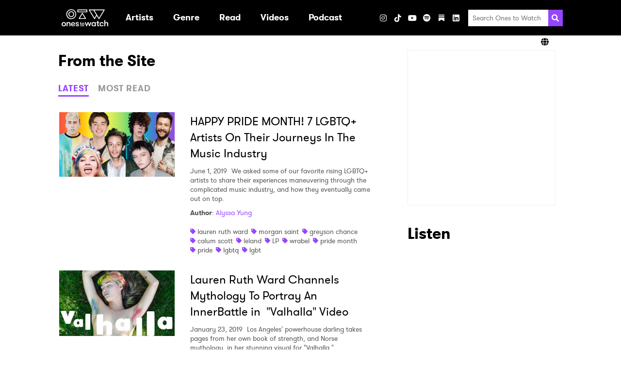

--- FILE ---
content_type: application/javascript
request_url: https://www.onestowatch.com/js/blog.js
body_size: 776
content:
(()=>{"use strict";var t,e,a,c,n,o,r,i,l;e=(t={tabSelectionKey:"blogActiveTab",defaultTab:"latest"}).tabSelectionKey,a=void 0===e?"":e,c=t.defaultTab,n=void 0===c?"":c,o=window.sessionStorage,r=function(t){var e=t.tab,a=void 0===e?"":e,c=t.action,n=void 0===c?"":c;["trigger","content"].forEach((function(t){var e=".tabs__".concat(t);"clear"!==n&&(e+="--".concat(a));var c=document.querySelectorAll(e),o="tabs__".concat(t,"--active");c.length&&c.forEach((function(t){"clear"===n?t.classList.remove(o):t.classList.add(o)}))}))},i=function(t){r({action:"clear"}),o.setItem(a,t),r({tab:t})},(l=document.querySelectorAll(".tabs__trigger")).length&&l.forEach((function(t){return t.addEventListener("click",(function(){var e=t.dataset.tabTriggerKey;i(e)}))})),document.addEventListener("readystatechange",(function(){if("complete"===document.readyState){var t=o.getItem(a);t?i(t):(o.setItem(a,n),i(n))}}))})();